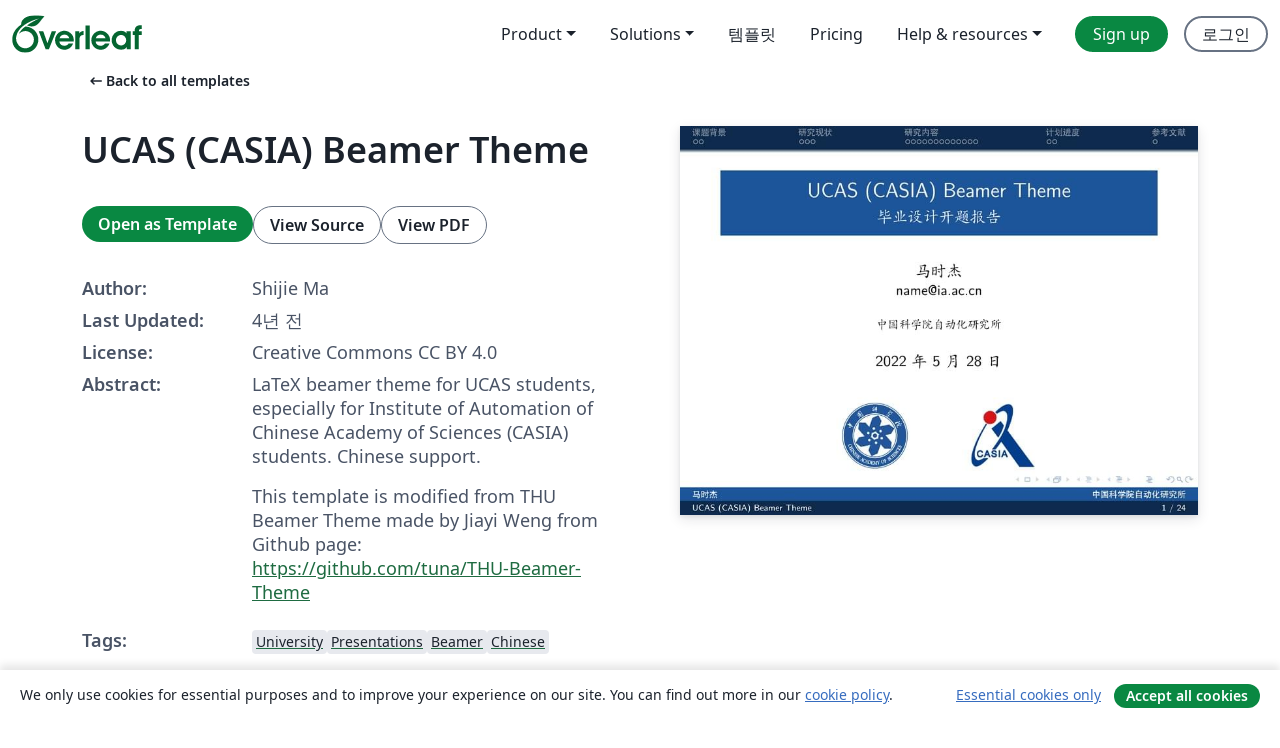

--- FILE ---
content_type: text/html; charset=utf-8
request_url: https://ko.overleaf.com/latex/templates/ucas-casia-beamer-theme/stdydfhvkctw
body_size: 16953
content:
<!DOCTYPE html><html lang="ko"><head><title translate="no">UCAS (CASIA) Beamer Theme - Overleaf, 온라인 LaTex 편집기</title><meta name="twitter:title" content="UCAS (CASIA) Beamer Theme"><meta name="og:title" content="UCAS (CASIA) Beamer Theme"><meta name="description" content="LaTeX beamer theme for UCAS students, especially for Institute of Automation of Chinese Academy of Sciences (CASIA) students.
Chinese support.
This template ..."><meta itemprop="description" content="LaTeX beamer theme for UCAS students, especially for Institute of Automation of Chinese Academy of Sciences (CASIA) students.
Chinese support.
This template ..."><meta itemprop="image" content="https://writelatex.s3.amazonaws.com/published_ver/24457.jpeg?X-Amz-Expires=14400&amp;X-Amz-Date=20260121T102737Z&amp;X-Amz-Algorithm=AWS4-HMAC-SHA256&amp;X-Amz-Credential=AKIAWJBOALPNFPV7PVH5/20260121/us-east-1/s3/aws4_request&amp;X-Amz-SignedHeaders=host&amp;X-Amz-Signature=4c8fe6aba11930c3d12b93dcbf9771e3db0dbc4d89b16ec67bacb4ec472a5fb8"><meta name="image" content="https://writelatex.s3.amazonaws.com/published_ver/24457.jpeg?X-Amz-Expires=14400&amp;X-Amz-Date=20260121T102737Z&amp;X-Amz-Algorithm=AWS4-HMAC-SHA256&amp;X-Amz-Credential=AKIAWJBOALPNFPV7PVH5/20260121/us-east-1/s3/aws4_request&amp;X-Amz-SignedHeaders=host&amp;X-Amz-Signature=4c8fe6aba11930c3d12b93dcbf9771e3db0dbc4d89b16ec67bacb4ec472a5fb8"><meta itemprop="name" content="Overleaf, the Online LaTeX Editor"><meta name="twitter:card" content="summary"><meta name="twitter:site" content="@overleaf"><meta name="twitter:description" content="사용하기 쉬운 온라인 LaTex 편집기. 설치 필요없음. 실시간 협업. 버전 관리. 수백 개의 LaTex 템플릿. 그리고 그 이상."><meta name="twitter:image" content="https://cdn.overleaf.com/img/ol-brand/overleaf_og_logo.png"><meta property="fb:app_id" content="400474170024644"><meta property="og:description" content="사용하기 쉬운 온라인 LaTex 편집기. 설치 필요없음. 실시간 협업. 버전 관리. 수백 개의 LaTex 템플릿. 그리고 그 이상."><meta property="og:image" content="https://cdn.overleaf.com/img/ol-brand/overleaf_og_logo.png"><meta property="og:type" content="website"><meta name="viewport" content="width=device-width, initial-scale=1.0, user-scalable=yes"><link rel="icon" sizes="32x32" href="https://cdn.overleaf.com/favicon-32x32.png"><link rel="icon" sizes="16x16" href="https://cdn.overleaf.com/favicon-16x16.png"><link rel="icon" href="https://cdn.overleaf.com/favicon.svg" type="image/svg+xml"><link rel="apple-touch-icon" href="https://cdn.overleaf.com/apple-touch-icon.png"><link rel="mask-icon" href="https://cdn.overleaf.com/mask-favicon.svg" color="#046530"><link rel="canonical" href="https://ko.overleaf.com/latex/templates/ucas-casia-beamer-theme/stdydfhvkctw"><link rel="manifest" href="https://cdn.overleaf.com/web.sitemanifest"><link rel="stylesheet" href="https://cdn.overleaf.com/stylesheets/main-style-afe04ae5b3f262f1f6a9.css" id="main-stylesheet"><link rel="alternate" href="https://www.overleaf.com/latex/templates/ucas-casia-beamer-theme/stdydfhvkctw" hreflang="en"><link rel="alternate" href="https://cs.overleaf.com/latex/templates/ucas-casia-beamer-theme/stdydfhvkctw" hreflang="cs"><link rel="alternate" href="https://es.overleaf.com/latex/templates/ucas-casia-beamer-theme/stdydfhvkctw" hreflang="es"><link rel="alternate" href="https://pt.overleaf.com/latex/templates/ucas-casia-beamer-theme/stdydfhvkctw" hreflang="pt"><link rel="alternate" href="https://fr.overleaf.com/latex/templates/ucas-casia-beamer-theme/stdydfhvkctw" hreflang="fr"><link rel="alternate" href="https://de.overleaf.com/latex/templates/ucas-casia-beamer-theme/stdydfhvkctw" hreflang="de"><link rel="alternate" href="https://sv.overleaf.com/latex/templates/ucas-casia-beamer-theme/stdydfhvkctw" hreflang="sv"><link rel="alternate" href="https://tr.overleaf.com/latex/templates/ucas-casia-beamer-theme/stdydfhvkctw" hreflang="tr"><link rel="alternate" href="https://it.overleaf.com/latex/templates/ucas-casia-beamer-theme/stdydfhvkctw" hreflang="it"><link rel="alternate" href="https://cn.overleaf.com/latex/templates/ucas-casia-beamer-theme/stdydfhvkctw" hreflang="zh-CN"><link rel="alternate" href="https://no.overleaf.com/latex/templates/ucas-casia-beamer-theme/stdydfhvkctw" hreflang="no"><link rel="alternate" href="https://ru.overleaf.com/latex/templates/ucas-casia-beamer-theme/stdydfhvkctw" hreflang="ru"><link rel="alternate" href="https://da.overleaf.com/latex/templates/ucas-casia-beamer-theme/stdydfhvkctw" hreflang="da"><link rel="alternate" href="https://ko.overleaf.com/latex/templates/ucas-casia-beamer-theme/stdydfhvkctw" hreflang="ko"><link rel="alternate" href="https://ja.overleaf.com/latex/templates/ucas-casia-beamer-theme/stdydfhvkctw" hreflang="ja"><link rel="preload" href="https://cdn.overleaf.com/js/ko-json-f5bb0c1157e92017870a.js" as="script" nonce="bakRvxTvF+FuAw4NuNua3Q=="><script type="text/javascript" nonce="bakRvxTvF+FuAw4NuNua3Q==" id="ga-loader" data-ga-token="UA-112092690-1" data-ga-token-v4="G-RV4YBCCCWJ" data-cookie-domain=".overleaf.com" data-session-analytics-id="5a88fa09-83fe-4d53-9c0e-48ee5b4c7030">var gaSettings = document.querySelector('#ga-loader').dataset;
var gaid = gaSettings.gaTokenV4;
var gaToken = gaSettings.gaToken;
var cookieDomain = gaSettings.cookieDomain;
var sessionAnalyticsId = gaSettings.sessionAnalyticsId;
if(gaid) {
    var additionalGaConfig = sessionAnalyticsId ? { 'user_id': sessionAnalyticsId } : {};
    window.dataLayer = window.dataLayer || [];
    function gtag(){
        dataLayer.push(arguments);
    }
    gtag('js', new Date());
    gtag('config', gaid, { 'anonymize_ip': true, ...additionalGaConfig });
}
if (gaToken) {
    window.ga = window.ga || function () {
        (window.ga.q = window.ga.q || []).push(arguments);
    }, window.ga.l = 1 * new Date();
}
var loadGA = window.olLoadGA = function() {
    if (gaid) {
        var s = document.createElement('script');
        s.setAttribute('async', 'async');
        s.setAttribute('src', 'https://www.googletagmanager.com/gtag/js?id=' + gaid);
        document.querySelector('head').append(s);
    } 
    if (gaToken) {
        (function(i,s,o,g,r,a,m){i['GoogleAnalyticsObject']=r;i[r]=i[r]||function(){
        (i[r].q=i[r].q||[]).push(arguments)},i[r].l=1*new Date();a=s.createElement(o),
        m=s.getElementsByTagName(o)[0];a.async=1;a.src=g;m.parentNode.insertBefore(a,m)
        })(window,document,'script','//www.google-analytics.com/analytics.js','ga');
        ga('create', gaToken, cookieDomain.replace(/^\./, ""));
        ga('set', 'anonymizeIp', true);
        if (sessionAnalyticsId) {
            ga('set', 'userId', sessionAnalyticsId);
        }
        ga('send', 'pageview');
    }
};
// Check if consent given (features/cookie-banner)
var oaCookie = document.cookie.split('; ').find(function(cookie) {
    return cookie.startsWith('oa=');
});
if(oaCookie) {
    var oaCookieValue = oaCookie.split('=')[1];
    if(oaCookieValue === '1') {
        loadGA();
    }
}
</script><meta name="ol-csrfToken" content="dE8YYwWf-cardElYY4I1BEE5QX2V0vUrYJEk"><meta name="ol-baseAssetPath" content="https://cdn.overleaf.com/"><meta name="ol-mathJaxPath" content="/js/libs/mathjax-3.2.2/es5/tex-svg-full.js"><meta name="ol-dictionariesRoot" content="/js/dictionaries/0.0.3/"><meta name="ol-usersEmail" content=""><meta name="ol-ab" data-type="json" content="{}"><meta name="ol-user_id"><meta name="ol-i18n" data-type="json" content="{&quot;currentLangCode&quot;:&quot;ko&quot;}"><meta name="ol-ExposedSettings" data-type="json" content="{&quot;isOverleaf&quot;:true,&quot;appName&quot;:&quot;Overleaf&quot;,&quot;adminEmail&quot;:&quot;support@overleaf.com&quot;,&quot;dropboxAppName&quot;:&quot;Overleaf&quot;,&quot;ieeeBrandId&quot;:15,&quot;hasAffiliationsFeature&quot;:true,&quot;hasSamlFeature&quot;:true,&quot;samlInitPath&quot;:&quot;/saml/ukamf/init&quot;,&quot;hasLinkUrlFeature&quot;:true,&quot;hasLinkedProjectFileFeature&quot;:true,&quot;hasLinkedProjectOutputFileFeature&quot;:true,&quot;siteUrl&quot;:&quot;https://www.overleaf.com&quot;,&quot;emailConfirmationDisabled&quot;:false,&quot;maxEntitiesPerProject&quot;:2000,&quot;maxUploadSize&quot;:52428800,&quot;projectUploadTimeout&quot;:120000,&quot;recaptchaSiteKey&quot;:&quot;6LebiTwUAAAAAMuPyjA4pDA4jxPxPe2K9_ndL74Q&quot;,&quot;recaptchaDisabled&quot;:{&quot;invite&quot;:true,&quot;login&quot;:false,&quot;passwordReset&quot;:false,&quot;register&quot;:false,&quot;addEmail&quot;:false},&quot;textExtensions&quot;:[&quot;tex&quot;,&quot;latex&quot;,&quot;sty&quot;,&quot;cls&quot;,&quot;bst&quot;,&quot;bib&quot;,&quot;bibtex&quot;,&quot;txt&quot;,&quot;tikz&quot;,&quot;mtx&quot;,&quot;rtex&quot;,&quot;md&quot;,&quot;asy&quot;,&quot;lbx&quot;,&quot;bbx&quot;,&quot;cbx&quot;,&quot;m&quot;,&quot;lco&quot;,&quot;dtx&quot;,&quot;ins&quot;,&quot;ist&quot;,&quot;def&quot;,&quot;clo&quot;,&quot;ldf&quot;,&quot;rmd&quot;,&quot;lua&quot;,&quot;gv&quot;,&quot;mf&quot;,&quot;yml&quot;,&quot;yaml&quot;,&quot;lhs&quot;,&quot;mk&quot;,&quot;xmpdata&quot;,&quot;cfg&quot;,&quot;rnw&quot;,&quot;ltx&quot;,&quot;inc&quot;],&quot;editableFilenames&quot;:[&quot;latexmkrc&quot;,&quot;.latexmkrc&quot;,&quot;makefile&quot;,&quot;gnumakefile&quot;],&quot;validRootDocExtensions&quot;:[&quot;tex&quot;,&quot;Rtex&quot;,&quot;ltx&quot;,&quot;Rnw&quot;],&quot;fileIgnorePattern&quot;:&quot;**/{{__MACOSX,.git,.texpadtmp,.R}{,/**},.!(latexmkrc),*.{dvi,aux,log,toc,out,pdfsync,synctex,synctex(busy),fdb_latexmk,fls,nlo,ind,glo,gls,glg,bbl,blg,doc,docx,gz,swp}}&quot;,&quot;sentryAllowedOriginRegex&quot;:&quot;^(https://[a-z]+\\\\.overleaf.com|https://cdn.overleaf.com|https://compiles.overleafusercontent.com)/&quot;,&quot;sentryDsn&quot;:&quot;https://4f0989f11cb54142a5c3d98b421b930a@app.getsentry.com/34706&quot;,&quot;sentryEnvironment&quot;:&quot;production&quot;,&quot;sentryRelease&quot;:&quot;c88ed0bd75d375546cbb47cd60064cab632c11d7&quot;,&quot;hotjarId&quot;:&quot;5148484&quot;,&quot;hotjarVersion&quot;:&quot;6&quot;,&quot;enableSubscriptions&quot;:true,&quot;gaToken&quot;:&quot;UA-112092690-1&quot;,&quot;gaTokenV4&quot;:&quot;G-RV4YBCCCWJ&quot;,&quot;propensityId&quot;:&quot;propensity-001384&quot;,&quot;cookieDomain&quot;:&quot;.overleaf.com&quot;,&quot;templateLinks&quot;:[{&quot;name&quot;:&quot;Journal articles&quot;,&quot;url&quot;:&quot;/gallery/tagged/academic-journal&quot;,&quot;trackingKey&quot;:&quot;academic-journal&quot;},{&quot;name&quot;:&quot;Books&quot;,&quot;url&quot;:&quot;/gallery/tagged/book&quot;,&quot;trackingKey&quot;:&quot;book&quot;},{&quot;name&quot;:&quot;Formal letters&quot;,&quot;url&quot;:&quot;/gallery/tagged/formal-letter&quot;,&quot;trackingKey&quot;:&quot;formal-letter&quot;},{&quot;name&quot;:&quot;Assignments&quot;,&quot;url&quot;:&quot;/gallery/tagged/homework&quot;,&quot;trackingKey&quot;:&quot;homework-assignment&quot;},{&quot;name&quot;:&quot;Posters&quot;,&quot;url&quot;:&quot;/gallery/tagged/poster&quot;,&quot;trackingKey&quot;:&quot;poster&quot;},{&quot;name&quot;:&quot;Presentations&quot;,&quot;url&quot;:&quot;/gallery/tagged/presentation&quot;,&quot;trackingKey&quot;:&quot;presentation&quot;},{&quot;name&quot;:&quot;Reports&quot;,&quot;url&quot;:&quot;/gallery/tagged/report&quot;,&quot;trackingKey&quot;:&quot;lab-report&quot;},{&quot;name&quot;:&quot;CVs and résumés&quot;,&quot;url&quot;:&quot;/gallery/tagged/cv&quot;,&quot;trackingKey&quot;:&quot;cv&quot;},{&quot;name&quot;:&quot;Theses&quot;,&quot;url&quot;:&quot;/gallery/tagged/thesis&quot;,&quot;trackingKey&quot;:&quot;thesis&quot;},{&quot;name&quot;:&quot;view_all&quot;,&quot;url&quot;:&quot;/latex/templates&quot;,&quot;trackingKey&quot;:&quot;view-all&quot;}],&quot;labsEnabled&quot;:true,&quot;wikiEnabled&quot;:true,&quot;templatesEnabled&quot;:true,&quot;cioWriteKey&quot;:&quot;2530db5896ec00db632a&quot;,&quot;cioSiteId&quot;:&quot;6420c27bb72163938e7d&quot;,&quot;linkedInInsightsPartnerId&quot;:&quot;7472905&quot;}"><meta name="ol-splitTestVariants" data-type="json" content="{&quot;hotjar-marketing&quot;:&quot;default&quot;}"><meta name="ol-splitTestInfo" data-type="json" content="{&quot;hotjar-marketing&quot;:{&quot;phase&quot;:&quot;release&quot;,&quot;badgeInfo&quot;:{&quot;tooltipText&quot;:&quot;&quot;,&quot;url&quot;:&quot;&quot;}}}"><meta name="ol-algolia" data-type="json" content="{&quot;appId&quot;:&quot;SK53GL4JLY&quot;,&quot;apiKey&quot;:&quot;9ac63d917afab223adbd2cd09ad0eb17&quot;,&quot;indexes&quot;:{&quot;wiki&quot;:&quot;learn-wiki&quot;,&quot;gallery&quot;:&quot;gallery-production&quot;}}"><meta name="ol-isManagedAccount" data-type="boolean"><meta name="ol-shouldLoadHotjar" data-type="boolean"></head><body class="website-redesign" data-theme="default"><a class="skip-to-content" href="#main-content">Skip to content</a><nav class="navbar navbar-default navbar-main navbar-expand-lg website-redesign-navbar" aria-label="Primary"><div class="container-fluid navbar-container"><div class="navbar-header"><a class="navbar-brand" href="/" aria-label="Overleaf"><div class="navbar-logo"></div></a></div><button class="navbar-toggler collapsed" id="navbar-toggle-btn" type="button" data-bs-toggle="collapse" data-bs-target="#navbar-main-collapse" aria-controls="navbar-main-collapse" aria-expanded="false" aria-label="Toggle 네비게이션"><span class="material-symbols" aria-hidden="true" translate="no">menu</span></button><div class="navbar-collapse collapse" id="navbar-main-collapse"><ul class="nav navbar-nav navbar-right ms-auto" role="menubar"><!-- loop over header_extras--><li class="dropdown subdued" role="none"><button class="dropdown-toggle" aria-haspopup="true" aria-expanded="false" data-bs-toggle="dropdown" role="menuitem" event-tracking="menu-expand" event-tracking-mb="true" event-tracking-trigger="click" event-segmentation="{&quot;item&quot;:&quot;product&quot;,&quot;location&quot;:&quot;top-menu&quot;}">Product</button><ul class="dropdown-menu dropdown-menu-end" role="menu"><li role="none"><a class="dropdown-item" role="menuitem" href="/about/features-overview" event-tracking="menu-click" event-tracking-mb="true" event-tracking-trigger="click" event-segmentation='{"item":"premium-features","location":"top-menu"}'>기능</a></li><li role="none"><a class="dropdown-item" role="menuitem" href="/about/ai-features" event-tracking="menu-click" event-tracking-mb="true" event-tracking-trigger="click" event-segmentation='{"item":"ai-features","location":"top-menu"}'>AI</a></li></ul></li><li class="dropdown subdued" role="none"><button class="dropdown-toggle" aria-haspopup="true" aria-expanded="false" data-bs-toggle="dropdown" role="menuitem" event-tracking="menu-expand" event-tracking-mb="true" event-tracking-trigger="click" event-segmentation="{&quot;item&quot;:&quot;solutions&quot;,&quot;location&quot;:&quot;top-menu&quot;}">Solutions</button><ul class="dropdown-menu dropdown-menu-end" role="menu"><li role="none"><a class="dropdown-item" role="menuitem" href="/for/enterprises" event-tracking="menu-click" event-tracking-mb="true" event-tracking-trigger="click" event-segmentation='{"item":"enterprises","location":"top-menu"}'>For business</a></li><li role="none"><a class="dropdown-item" role="menuitem" href="/for/universities" event-tracking="menu-click" event-tracking-mb="true" event-tracking-trigger="click" event-segmentation='{"item":"universities","location":"top-menu"}'>For universities</a></li><li role="none"><a class="dropdown-item" role="menuitem" href="/for/government" event-tracking="menu-click" event-tracking-mb="true" event-tracking-trigger="click" event-segmentation='{"item":"government","location":"top-menu"}'>For government</a></li><li role="none"><a class="dropdown-item" role="menuitem" href="/for/publishers" event-tracking="menu-click" event-tracking-mb="true" event-tracking-trigger="click" event-segmentation='{"item":"publishers","location":"top-menu"}'>For publishers</a></li><li role="none"><a class="dropdown-item" role="menuitem" href="/about/customer-stories" event-tracking="menu-click" event-tracking-mb="true" event-tracking-trigger="click" event-segmentation='{"item":"customer-stories","location":"top-menu"}'>Customer stories</a></li></ul></li><li class="subdued" role="none"><a class="nav-link subdued" role="menuitem" href="/latex/templates" event-tracking="menu-click" event-tracking-mb="true" event-tracking-trigger="click" event-segmentation='{"item":"templates","location":"top-menu"}'>템플릿</a></li><li class="subdued" role="none"><a class="nav-link subdued" role="menuitem" href="/user/subscription/plans" event-tracking="menu-click" event-tracking-mb="true" event-tracking-trigger="click" event-segmentation='{"item":"pricing","location":"top-menu"}'>Pricing</a></li><li class="dropdown subdued nav-item-help" role="none"><button class="dropdown-toggle" aria-haspopup="true" aria-expanded="false" data-bs-toggle="dropdown" role="menuitem" event-tracking="menu-expand" event-tracking-mb="true" event-tracking-trigger="click" event-segmentation="{&quot;item&quot;:&quot;help-and-resources&quot;,&quot;location&quot;:&quot;top-menu&quot;}">Help & resources</button><ul class="dropdown-menu dropdown-menu-end" role="menu"><li role="none"><a class="dropdown-item" role="menuitem" href="/learn" event-tracking="menu-click" event-tracking-mb="true" event-tracking-trigger="click" event-segmentation='{"item":"learn","location":"top-menu"}'>참고 문서</a></li><li role="none"><a class="dropdown-item" role="menuitem" href="/for/community/resources" event-tracking="menu-click" event-tracking-mb="true" event-tracking-trigger="click" event-segmentation='{"item":"help-guides","location":"top-menu"}'>Help guides</a></li><li role="none"><a class="dropdown-item" role="menuitem" href="/about/why-latex" event-tracking="menu-click" event-tracking-mb="true" event-tracking-trigger="click" event-segmentation='{"item":"why-latex","location":"top-menu"}'>Why LaTeX?</a></li><li role="none"><a class="dropdown-item" role="menuitem" href="/blog" event-tracking="menu-click" event-tracking-mb="true" event-tracking-trigger="click" event-segmentation='{"item":"blog","location":"top-menu"}'>블로그</a></li><li role="none"><a class="dropdown-item" role="menuitem" data-ol-open-contact-form-modal="contact-us" data-bs-target="#contactUsModal" href data-bs-toggle="modal" event-tracking="menu-click" event-tracking-mb="true" event-tracking-trigger="click" event-segmentation='{"item":"contact","location":"top-menu"}'><span>문의하기</span></a></li></ul></li><!-- logged out--><!-- register link--><li class="primary" role="none"><a class="nav-link" role="menuitem" href="/register" event-tracking="menu-click" event-tracking-action="clicked" event-tracking-trigger="click" event-tracking-mb="true" event-segmentation='{"page":"/latex/templates/ucas-casia-beamer-theme/stdydfhvkctw","item":"register","location":"top-menu"}'>Sign up</a></li><!-- login link--><li role="none"><a class="nav-link" role="menuitem" href="/login" event-tracking="menu-click" event-tracking-action="clicked" event-tracking-trigger="click" event-tracking-mb="true" event-segmentation='{"page":"/latex/templates/ucas-casia-beamer-theme/stdydfhvkctw","item":"login","location":"top-menu"}'>로그인</a></li><!-- projects link and account menu--></ul></div></div></nav><main class="gallery content content-page" id="main-content"><div class="container"><div class="row previous-page-link-container"><div class="col-lg-6"><a class="previous-page-link" href="/latex/templates"><span class="material-symbols material-symbols-rounded" aria-hidden="true" translate="no">arrow_left_alt</span>Back to all templates</a></div></div><div class="row"><div class="col-md-6 template-item-left-section"><div class="row"><div class="col-md-12"><div class="gallery-item-title"><h1 class="h2">UCAS (CASIA) Beamer Theme</h1></div></div></div><div class="row cta-links-container"><div class="col-md-12 cta-links"><a class="btn btn-primary cta-link" href="/project/new/template/24457?id=102625735&amp;latexEngine=xelatex&amp;mainFile=slide.tex&amp;templateName=UCAS+%28CASIA%29+Beamer+Theme&amp;texImage=texlive-full%3A2025.1" event-tracking-mb="true" event-tracking="gallery-open-template" event-tracking-trigger="click">Open as Template</a><button class="btn btn-secondary cta-link" data-bs-toggle="modal" data-bs-target="#modalViewSource" event-tracking-mb="true" event-tracking="gallery-view-source" event-tracking-trigger="click">View Source</button><a class="btn btn-secondary cta-link" href="/latex/templates/ucas-casia-beamer-theme/stdydfhvkctw.pdf" target="_blank" event-tracking-mb="true" event-tracking="gallery-download-pdf" event-tracking-trigger="click">View PDF</a></div></div><div class="template-details-container"><div class="template-detail"><div><b>Author:</b></div><div>Shijie Ma</div></div><div class="template-detail"><div><b>Last Updated:</b></div><div><span data-bs-toggle="tooltip" data-bs-placement="bottom" data-timestamp-for-title="1653732057">4년 전</span></div></div><div class="template-detail"><div><b>License:</b></div><div>Creative Commons CC BY 4.0</div></div><div class="template-detail"><div><b>Abstract:</b></div><div class="gallery-abstract" data-ol-mathjax><p>LaTeX beamer theme for UCAS students, especially for Institute of Automation of Chinese Academy of Sciences (CASIA) students.
Chinese support.</p>
<p>This template is modified from THU Beamer Theme made by Jiayi Weng from Github page: 
<a href="https://github.com/tuna/THU-Beamer-Theme" rel="nofollow">https://github.com/tuna/THU-Beamer-Theme</a></p></div></div><div class="template-detail tags"><div><b>Tags:</b></div><div><div class="badge-link-list"><a class="badge-link badge-link-light" href="/gallery/tagged/university"><span class="badge text-dark bg-light"><span class="badge-content" data-badge-tooltip data-bs-placement="bottom" data-bs-title="University">University</span></span></a><a class="badge-link badge-link-light" href="/gallery/tagged/presentation"><span class="badge text-dark bg-light"><span class="badge-content" data-badge-tooltip data-bs-placement="bottom" data-bs-title="Presentations">Presentations</span></span></a><a class="badge-link badge-link-light" href="/gallery/tagged/beamer"><span class="badge text-dark bg-light"><span class="badge-content" data-badge-tooltip data-bs-placement="bottom" data-bs-title="Beamer">Beamer</span></span></a><a class="badge-link badge-link-light" href="/gallery/tagged/chinese"><span class="badge text-dark bg-light"><span class="badge-content" data-badge-tooltip data-bs-placement="bottom" data-bs-title="Chinese">Chinese</span></span></a></div></div></div></div></div><div class="col-md-6 template-item-right-section"><div class="entry"><div class="row"><div class="col-md-12"><div class="gallery-large-pdf-preview"><img src="https://writelatex.s3.amazonaws.com/published_ver/24457.jpeg?X-Amz-Expires=14400&amp;X-Amz-Date=20260121T102737Z&amp;X-Amz-Algorithm=AWS4-HMAC-SHA256&amp;X-Amz-Credential=AKIAWJBOALPNFPV7PVH5/20260121/us-east-1/s3/aws4_request&amp;X-Amz-SignedHeaders=host&amp;X-Amz-Signature=4c8fe6aba11930c3d12b93dcbf9771e3db0dbc4d89b16ec67bacb4ec472a5fb8" alt="UCAS (CASIA) Beamer Theme"></div></div></div></div></div></div><div class="row section-row"><div class="col-md-12"><div class="begin-now-card"><div class="card card-pattern"><div class="card-body"><p class="dm-mono"><span class="font-size-display-xs"><span class="text-purple-bright">\begin</span><wbr><span class="text-green-bright">{</span><span>now</span><span class="text-green-bright">}</span></span></p><p>Discover why over 25 million people worldwide trust Overleaf with their work.</p><p class="card-links"><a class="btn btn-primary card-link" href="/register">Sign up for free</a><a class="btn card-link btn-secondary" href="/user/subscription/plans">Explore all plans</a></p></div></div></div></div></div></div></main><div class="modal fade" id="modalViewSource" tabindex="-1" role="dialog" aria-labelledby="modalViewSourceTitle" aria-hidden="true"><div class="modal-dialog" role="document"><div class="modal-content"><div class="modal-header"><h3 class="modal-title" id="modalViewSourceTitle">소스</h3><button class="btn-close" type="button" data-bs-dismiss="modal" aria-label="Close"></button></div><div class="modal-body"><pre><code>\documentclass{beamer}
\usepackage{ctex,hyperref}
\usepackage[T1]{fontenc}

% other packages
\usepackage{latexsym,amsmath,xcolor,multicol,booktabs,calligra}
\usepackage{graphicx,pstricks,listings,stackengine}

% packages and settings for bibtex
\usepackage[backend=bibtex,sorting=none]{biblatex}
\addbibresource{ref.bib}
\setbeamerfont{footnote}{size=\tiny}   % footnote for bibtex
\setbeamertemplate{bibliography item}[text]   % reference list for bibtex
\defbibheading{reference}{\section*{参考文献}}   % heading for bibtex

\author[马时杰]{马时杰\\{\small name@ia.ac.cn}}
\title{UCAS (CASIA) Beamer Theme}
\subtitle{毕业设计开题报告}
\institute{中国科学院自动化研究所}
%\date{2022年5月24日}
\date{\today}
\usepackage{ucas}

% defs
\def\cmd#1{\texttt{\color{red}\footnotesize $\backslash$#1}}
\def\env#1{\texttt{\color{blue}\footnotesize #1}}
\definecolor{deepblue}{rgb}{0,0,0.5}
\definecolor{deepred}{rgb}{0.6,0,0}
\definecolor{deepgreen}{rgb}{0,0.5,0}
\definecolor{halfgray}{gray}{0.55}

\lstset{
    basicstyle=\ttfamily\small,
    keywordstyle=\bfseries\color{deepblue},
    emphstyle=\ttfamily\color{deepred},    % Custom highlighting style
    stringstyle=\color{deepgreen},
    numbers=left,
    numberstyle=\small\color{halfgray},
    rulesepcolor=\color{red!20!green!20!blue!20},
    frame=shadowbox,
}


\begin{document}

\kaishu

% \begin{frame}
%     \titlepage
%     \begin{figure}[htpb]
%         \begin{center}
%             \includegraphics[width=0.2\linewidth]{fig/UCAS_logo.eps}
%         \end{center}
%     \end{figure}
% \end{frame}

\begin{frame}
    \titlepage
    \begin{figure}[htpb]
        \begin{center}
            \includegraphics[width=0.15\linewidth]{fig/UCAS_logo.eps}\quad\quad\quad\quad
            \includegraphics[width=0.15\linewidth]{fig/CASIA_logo.png}
        \end{center}
    \end{figure}
\end{frame}   
\begin{frame}
    \tableofcontents[sectionstyle=show,subsectionstyle=show/shaded/hide,subsubsectionstyle=show/shaded/hide]
\end{frame}


\section{课题背景}

\begin{frame}{用Beamer很高大上？}
    \begin{itemize}[&lt;+-| alert@+&gt;] % 当然，除了alert，手动在里面插 \pause 也行
        \item 大家都会\LaTeX{}，好多学校都有自己的Beamer主题
        \item 中文支持请选择 Xe\LaTeX{} 编译选项
        \item Overleaf项目地址位于
        \url{https://www.overleaf.com/latex/templates/ucas-casia-beamer-theme/stdydfhvkctw}，可以直接使用
        \item GitHub项目地址待更新
    \end{itemize}
\end{frame}


\section{研究现状}

\subsection{Beamer主题分类}

\begin{frame}{相关模板}
    \begin{itemize}
        \item 有一些 \LaTeX{} 自带的，有一些Tsinghua的
        \item 之前已经有非官方的国科大Beamer模板\href{https://github.com/icgw/ucas-beamer}{\color{purple}{icgw/ucas-beamer}}，与本模板风格较为不同
        \item 本模板来源自 \newline \url{https://www.latexstudio.net/archives/4051.html}
        \item 但是最初的 \href{http://far.tooold.cn/post/latex/beamertsinghua}{\color{purple}{link}} \cite{origin}已经失效了
        \item 整体设计参考自\href{https://github.com/Trinkle23897/THU-Beamer-Theme}{\color{purple}{Trinkle23897/THU-Beamer-Theme}}，在\href{https://github.com/zondie17/UCAS_Beamer}{\color{purple}{zondie17/UCAS\_Beamer}}的中科院蓝配色基础上，修改而成
        \item 相比之前的模板，更新的地方：
        \begin{enumerate}
            \item 首页加入了邮箱和研究所logo，其他研究所的同学只需要更换研究所logo
            \item 增加了对BibTeX脚注引用的支持
            \item 微调了最后参考文献列表的格式
        \end{enumerate}
    \end{itemize}
\end{frame}


\section{研究内容}

\subsection{美化主题}


\subsection{如何更好地做Beamer}

\begin{frame}{Why Beamer}
    \begin{itemize}
        \item \LaTeX 广泛用于学术界，期刊会议论文模板
    \end{itemize}
    \begin{table}[h]
        \centering
        \begin{tabular}{c|c}
            Microsoft\textsuperscript{\textregistered}  Word &amp; \LaTeX \\
            \hline
            文字处理工具 &amp; 专业排版软件 \\
            容易上手，简单直观 &amp; 容易上手 \\
            所见即所得 &amp; 所见即所想，所想即所得 \\
            高级功能不易掌握 &amp; 进阶难，但一般用不到 \\
            处理长文档需要丰富经验 &amp; 和短文档处理基本无异 \\
            花费大量时间调格式 &amp; 无需担心格式，专心作者内容 \\
            公式排版差强人意 &amp; 尤其擅长公式排版 \\
            二进制格式，兼容性差 &amp; 文本文件，易读、稳定 \\
            付费商业许可 &amp; 自由免费使用 \\
        \end{tabular}
    \end{table}
\end{frame}

\begin{frame}{排版举例}
    \begin{exampleblock}{无编号公式} % 加 * 
        \begin{equation*}
            J(\theta) = \mathbb{E}_{\pi_\theta}[G_t] = \sum_{s\in\mathcal{S}} d^\pi (s)V^\pi(s)=\sum_{s\in\mathcal{S}} d^\pi(s)\sum_{a\in\mathcal{A}}\pi_\theta(a|s)Q^\pi(s,a)
        \end{equation*}
    \end{exampleblock}
    \begin{exampleblock}{多行多列公式\footnote{如果公式中有文字出现，请用 $\backslash$mathrm\{\} 或者 $\backslash$text\{\} 包含，不然就会变成 $clip$，在公式里看起来比 $\mathrm{clip}$ 丑非常多。}}
        % 使用 &amp; 分隔
        \begin{align}
            Q_\mathrm{target}&amp;=r+\gamma Q^\pi(s^\prime, \pi_\theta(s^\prime)+\epsilon)\\
            \epsilon&amp;\sim\mathrm{clip}(\mathcal{N}(0, \sigma), -c, c)\nonumber
        \end{align}
    \end{exampleblock}
\end{frame}

\begin{frame}
    \begin{exampleblock}{编号多行公式}
        % Taken from Mathmode.tex
        \begin{multline}
            A=\lim_{n\rightarrow\infty}\Delta x\left(a^{2}+\left(a^{2}+2a\Delta x+\left(\Delta x\right)^{2}\right)\right.\label{eq:reset}\\
            +\left(a^{2}+2\cdot2a\Delta x+2^{2}\left(\Delta x\right)^{2}\right)\\
            +\left(a^{2}+2\cdot3a\Delta x+3^{2}\left(\Delta x\right)^{2}\right)\\
            +\ldots\\
            \left.+\left(a^{2}+2\cdot(n-1)a\Delta x+(n-1)^{2}\left(\Delta x\right)^{2}\right)\right)\\
            =\frac{1}{3}\left(b^{3}-a^{3}\right)
        \end{multline}
    \end{exampleblock}
\end{frame}

\begin{frame}{图形与分栏}
    % From thuthesis user guide.
    \begin{minipage}[c]{0.3\linewidth}
        \psset{unit=0.8cm}
        \begin{pspicture}(-1.75,-3)(3.25,4)
            \psline[linewidth=0.25pt](0,0)(0,4)
            \rput[tl]{0}(0.2,2){$\vec e_z$}
            \rput[tr]{0}(-0.9,1.4){$\vec e$}
            \rput[tl]{0}(2.8,-1.1){$\vec C_{ptm{ext}}$}
            \rput[br]{0}(-0.3,2.1){$\theta$}
            \rput{25}(0,0){%
            \psframe[fillstyle=solid,fillcolor=lightgray,linewidth=.8pt](-0.1,-3.2)(0.1,0)}
            \rput{25}(0,0){%
            \psellipse[fillstyle=solid,fillcolor=yellow,linewidth=3pt](0,0)(1.5,0.5)}
            \rput{25}(0,0){%
            \psframe[fillstyle=solid,fillcolor=lightgray,linewidth=.8pt](-0.1,0)(0.1,3.2)}
            \rput{25}(0,0){\psline[linecolor=red,linewidth=1.5pt]{-&gt;}(0,0)(0.,2)}
%           \psRotation{0}(0,3.5){$\dot\phi$}
%           \psRotation{25}(-1.2,2.6){$\dot\psi$}
            \psline[linecolor=red,linewidth=1.25pt]{-&gt;}(0,0)(0,2)
            \psline[linecolor=red,linewidth=1.25pt]{-&gt;}(0,0)(3,-1)
            \psline[linecolor=red,linewidth=1.25pt]{-&gt;}(0,0)(2.85,-0.95)
            \psarc{-&gt;}{2.1}{90}{112.5}
            \rput[bl](.1,.01){C}
        \end{pspicture}
    \end{minipage}\hspace{1cm}
    \begin{minipage}{0.5\linewidth}
        \medskip
        %\hspace{2cm}
        \begin{figure}[h]
            \centering
            \includegraphics[height=.4\textheight]{fig/dtmf.pdf}
        \end{figure}
    \end{minipage}
\end{frame}

\begin{frame}{脚注BibTeX引用}
    ResNet\footfullcite{he2016deep}是一个非常著名的卷积神经网络。Transformer\footfullcite{vaswani2017attention}由Google团队提出，见图~\ref{fig:transformer-arc}
    \begin{figure}[htbp]
        \centering
        \includegraphics[width=0.25\textwidth]{fig/transformer_arch.png}
        \caption{Transformer网络结构.}
        \label{fig:transformer-arc}
    \end{figure}
\end{frame}

\begin{frame}[fragile]{\LaTeX{} 常用命令}
    \begin{exampleblock}{命令}
        \centering
        \footnotesize
        \begin{tabular}{llll}
            \cmd{chapter} &amp; \cmd{section} &amp; \cmd{subsection} &amp; \cmd{paragraph} \\
            章 &amp; 节 &amp; 小节 &amp; 带题头段落 \\\hline
            \cmd{centering} &amp; \cmd{emph} &amp; \cmd{verb} &amp; \cmd{url} \\
            居中对齐 &amp; 强调 &amp; 原样输出 &amp; 超链接 \\\hline
            \cmd{footnote} &amp; \cmd{item} &amp; \cmd{caption} &amp; \cmd{includegraphics} \\
            脚注 &amp; 列表条目 &amp; 标题 &amp; 插入图片 \\\hline
            \cmd{label} &amp; \cmd{cite} &amp; \cmd{ref} \\
            标号 &amp; 引用参考文献 &amp; 引用图表公式等\\\hline
        \end{tabular}
    \end{exampleblock}
    \begin{exampleblock}{环境}
        \centering
        \footnotesize
        \begin{tabular}{lll}
            \env{table} &amp; \env{figure} &amp; \env{equation}\\
            表格 &amp; 图片 &amp; 公式 \\\hline
            \env{itemize} &amp; \env{enumerate} &amp; \env{description}\\
            无编号列表 &amp; 编号列表 &amp; 描述 \\\hline
        \end{tabular}
    \end{exampleblock}
\end{frame}

\begin{frame}[fragile]{\LaTeX{} 环境命令举例}
    \begin{minipage}{0.5\linewidth}
\begin{lstlisting}[language=TeX]
\begin{itemize}
  \item A \item B
  \item C
  \begin{itemize}
    \item C-1
  \end{itemize}
\end{itemize}
\end{lstlisting}
    \end{minipage}\hspace{1cm}
    \begin{minipage}{0.3\linewidth}
        \begin{itemize}
            \item A
            \item B
            \item C
            \begin{itemize}
                \item C-1
            \end{itemize}
        \end{itemize}
    \end{minipage}
    \medskip
    \pause
    \begin{minipage}{0.5\linewidth}
\begin{lstlisting}[language=TeX]
\begin{enumerate}
  \item 巨佬 \item 大佬
  \item 萌新
  \begin{itemize}
    \item[n+e] 瑟瑟发抖
  \end{itemize}
\end{enumerate}
\end{lstlisting}
    \end{minipage}\hspace{1cm}
    \begin{minipage}{0.3\linewidth}
        \begin{enumerate}
            \item 巨佬
            \item 大佬
            \item 萌新
            \begin{itemize}
                \item[n+e] 是个巨佬
            \end{itemize}
        \end{enumerate}
    \end{minipage}
\end{frame}

\begin{frame}[fragile]{\LaTeX{} 数学公式}
    \begin{columns}
        \begin{column}{.55\textwidth}
\begin{lstlisting}[language=TeX]
$V = \frac{4}{3}\pi r^3$

\[
  V = \frac{4}{3}\pi r^3
\]

\begin{equation}
  \label{eq:vsphere}
  V = \frac{4}{3}\pi r^3
\end{equation}
\end{lstlisting}
        \end{column}
        \begin{column}{.4\textwidth}
            $V = \frac{4}{3}\pi r^3$
            \[
                V = \frac{4}{3}\pi r^3
            \]
            \begin{equation}
                \label{eq:vsphere}
                V = \frac{4}{3}\pi r^3
            \end{equation}
        \end{column}
    \end{columns}
    \begin{itemize}
        \item 更多内容请看 \href{https://zh.wikipedia.org/wiki/Help:数学公式}{\color{purple}{这里}}
    \end{itemize}
\end{frame}

\begin{frame}[fragile]
    \begin{columns}
        \column{.6\textwidth}
\begin{lstlisting}[language=TeX]
    \begin{table}[htbp]
      \caption{编号与含义}
      \label{tab:number}
      \centering
      \begin{tabular}{cl}
        \toprule
        编号 &amp; 含义 \\
        \midrule
        1 &amp; 4.0 \\
        2 &amp; 3.7 \\
        \bottomrule
      \end{tabular}
    \end{table}
    公式~(\ref{eq:vsphere}) 的
    编号与含义请参见
    表~\ref{tab:number}。
\end{lstlisting}
        \column{.4\textwidth}
        \begin{table}[htpb]
            \centering
            \caption{编号与含义}
            \label{tab:number}
            \begin{tabular}{cl}\toprule
                编号 &amp; 含义 \\\midrule
                1 &amp; 4.0\\
                2 &amp; 3.7\\\bottomrule
            \end{tabular}
        \end{table}
        \normalsize 公式~(\ref{eq:vsphere})的编号与含义请参见表~\ref{tab:number}。
    \end{columns}
\end{frame}

\begin{frame}{作图}
    \begin{itemize}
        \item 矢量图 eps, ps, pdf
        \begin{itemize}
            \item METAPOST, pstricks, pgf $\ldots$
            \item Xfig, Dia, Visio, Inkscape $\ldots$
            \item Matlab / Excel 等保存为 pdf
        \end{itemize}
        \item 标量图 png, jpg, tiff $\ldots$
        \begin{itemize}
            \item 提高清晰度，避免发虚
            \item 应尽量避免使用
        \end{itemize}
    \end{itemize}
    \begin{figure}[htpb]
        \centering
        \includegraphics[width=0.2\linewidth]{fig/UCAS_logo.eps}
        \caption{这个校徽就是矢量图}
    \end{figure}
\end{frame}

\section{计划进度}
\begin{frame}
    \begin{itemize}
        \item 一月：完成文献调研
        \item 二月：复现并评测各种Beamer主题美观程度
        \item 三、四月：美化UCAS (CASIA) Beamer主题
        \item 五月：论文撰写
    \end{itemize}
\end{frame}

% \section{参考文献}

% \begin{frame}[allowframebreaks]
%     %\bibliography{ref}
%     \bibliographystyle{alpha}
%     % 如果参考文献太多的话，可以像下面这样调整字体：
%     % \tiny\bibliographystyle{alpha}
% \end{frame}

\begin{frame}{参考文献}
	\printbibliography[heading=reference]
\end{frame}

\begin{frame}
    \begin{center}
        {\Huge\calligra Thanks!}
    \end{center}
\end{frame}

\end{document}</code></pre></div><div class="modal-footer"><button class="btn btn-secondary" type="button" data-bs-dismiss="modal">닫기</button></div></div></div></div><footer class="fat-footer hidden-print website-redesign-fat-footer"><div class="fat-footer-container"><div class="fat-footer-sections"><div class="footer-section" id="footer-brand"><a class="footer-brand" href="/" aria-label="Overleaf"></a></div><div class="footer-section"><h2 class="footer-section-heading">소개</h2><ul class="list-unstyled"><li><a href="/about">About us</a></li><li><a href="https://digitalscience.pinpointhq.com/">Careers</a></li><li><a href="/blog">블로그</a></li></ul></div><div class="footer-section"><h2 class="footer-section-heading">Solutions</h2><ul class="list-unstyled"><li><a href="/for/enterprises">For business</a></li><li><a href="/for/universities">For universities</a></li><li><a href="/for/government">For government</a></li><li><a href="/for/publishers">For publishers</a></li><li><a href="/about/customer-stories">Customer stories</a></li></ul></div><div class="footer-section"><h2 class="footer-section-heading">Learn</h2><ul class="list-unstyled"><li><a href="/learn/latex/Learn_LaTeX_in_30_minutes">Learn LaTeX in 30 minutes</a></li><li><a href="/latex/templates">템플릿</a></li><li><a href="/events/webinars">Webinars</a></li><li><a href="/learn/latex/Tutorials">Tutorials</a></li><li><a href="/learn/latex/Inserting_Images">How to insert images</a></li><li><a href="/learn/latex/Tables">How to create tables</a></li></ul></div><div class="footer-section"><h2 class="footer-section-heading">Pricing</h2><ul class="list-unstyled"><li><a href="/user/subscription/plans?itm_referrer=footer-for-indv">For individuals</a></li><li><a href="/user/subscription/plans?plan=group&amp;itm_referrer=footer-for-groups">For groups and organizations</a></li><li><a href="/user/subscription/plans?itm_referrer=footer-for-students#student-annual">For students</a></li></ul></div><div class="footer-section"><h2 class="footer-section-heading">Get involved</h2><ul class="list-unstyled"><li><a href="https://forms.gle/67PSpN1bLnjGCmPQ9">Let us know what you think</a></li></ul></div><div class="footer-section"><h2 class="footer-section-heading">도움말</h2><ul class="list-unstyled"><li><a href="/learn">참고 문서 </a></li><li><a href="/contact">Contact us </a></li><li><a href="https://status.overleaf.com/">Website status</a></li></ul></div></div><div class="fat-footer-base"><div class="fat-footer-base-section fat-footer-base-meta"><div class="fat-footer-base-item"><div class="fat-footer-base-copyright">© 2026 Overleaf</div><a href="/legal">Privacy and Terms</a><a href="https://www.digital-science.com/security-certifications/">Compliance</a></div><ul class="fat-footer-base-item list-unstyled fat-footer-base-language"><li class="dropdown dropup subdued language-picker" dropdown><button class="btn btn-link btn-inline-link" id="language-picker-toggle" dropdown-toggle data-ol-lang-selector-tooltip data-bs-toggle="dropdown" aria-haspopup="true" aria-expanded="false" aria-label="Select 언어" tooltip="언어" title="언어"><span class="material-symbols" aria-hidden="true" translate="no">translate</span>&nbsp;<span class="language-picker-text">한국어</span></button><ul class="dropdown-menu dropdown-menu-sm-width" role="menu" aria-labelledby="language-picker-toggle"><li class="dropdown-header">언어</li><li class="lng-option"><a class="menu-indent dropdown-item" href="https://www.overleaf.com/latex/templates/ucas-casia-beamer-theme/stdydfhvkctw" role="menuitem" aria-selected="false">English</a></li><li class="lng-option"><a class="menu-indent dropdown-item" href="https://cs.overleaf.com/latex/templates/ucas-casia-beamer-theme/stdydfhvkctw" role="menuitem" aria-selected="false">Čeština</a></li><li class="lng-option"><a class="menu-indent dropdown-item" href="https://es.overleaf.com/latex/templates/ucas-casia-beamer-theme/stdydfhvkctw" role="menuitem" aria-selected="false">Español</a></li><li class="lng-option"><a class="menu-indent dropdown-item" href="https://pt.overleaf.com/latex/templates/ucas-casia-beamer-theme/stdydfhvkctw" role="menuitem" aria-selected="false">Português</a></li><li class="lng-option"><a class="menu-indent dropdown-item" href="https://fr.overleaf.com/latex/templates/ucas-casia-beamer-theme/stdydfhvkctw" role="menuitem" aria-selected="false">Français</a></li><li class="lng-option"><a class="menu-indent dropdown-item" href="https://de.overleaf.com/latex/templates/ucas-casia-beamer-theme/stdydfhvkctw" role="menuitem" aria-selected="false">Deutsch</a></li><li class="lng-option"><a class="menu-indent dropdown-item" href="https://sv.overleaf.com/latex/templates/ucas-casia-beamer-theme/stdydfhvkctw" role="menuitem" aria-selected="false">Svenska</a></li><li class="lng-option"><a class="menu-indent dropdown-item" href="https://tr.overleaf.com/latex/templates/ucas-casia-beamer-theme/stdydfhvkctw" role="menuitem" aria-selected="false">Türkçe</a></li><li class="lng-option"><a class="menu-indent dropdown-item" href="https://it.overleaf.com/latex/templates/ucas-casia-beamer-theme/stdydfhvkctw" role="menuitem" aria-selected="false">Italiano</a></li><li class="lng-option"><a class="menu-indent dropdown-item" href="https://cn.overleaf.com/latex/templates/ucas-casia-beamer-theme/stdydfhvkctw" role="menuitem" aria-selected="false">简体中文</a></li><li class="lng-option"><a class="menu-indent dropdown-item" href="https://no.overleaf.com/latex/templates/ucas-casia-beamer-theme/stdydfhvkctw" role="menuitem" aria-selected="false">Norsk</a></li><li class="lng-option"><a class="menu-indent dropdown-item" href="https://ru.overleaf.com/latex/templates/ucas-casia-beamer-theme/stdydfhvkctw" role="menuitem" aria-selected="false">Русский</a></li><li class="lng-option"><a class="menu-indent dropdown-item" href="https://da.overleaf.com/latex/templates/ucas-casia-beamer-theme/stdydfhvkctw" role="menuitem" aria-selected="false">Dansk</a></li><li class="lng-option"><a class="menu-indent dropdown-item active" href="https://ko.overleaf.com/latex/templates/ucas-casia-beamer-theme/stdydfhvkctw" role="menuitem" aria-selected="true">한국어<span class="material-symbols dropdown-item-trailing-icon" aria-hidden="true" translate="no">check</span></a></li><li class="lng-option"><a class="menu-indent dropdown-item" href="https://ja.overleaf.com/latex/templates/ucas-casia-beamer-theme/stdydfhvkctw" role="menuitem" aria-selected="false">日本語</a></li></ul></li></ul></div><div class="fat-footer-base-section fat-footer-base-social"><div class="fat-footer-base-item"><a class="fat-footer-social x-logo" href="https://x.com/overleaf"><svg xmlns="http://www.w3.org/2000/svg" viewBox="0 0 1200 1227" height="25"><path d="M714.163 519.284L1160.89 0H1055.03L667.137 450.887L357.328 0H0L468.492 681.821L0 1226.37H105.866L515.491 750.218L842.672 1226.37H1200L714.137 519.284H714.163ZM569.165 687.828L521.697 619.934L144.011 79.6944H306.615L611.412 515.685L658.88 583.579L1055.08 1150.3H892.476L569.165 687.854V687.828Z"></path></svg><span class="visually-hidden">Overleaf on X</span></a><a class="fat-footer-social facebook-logo" href="https://www.facebook.com/overleaf.editor"><svg xmlns="http://www.w3.org/2000/svg" viewBox="0 0 666.66668 666.66717" height="25"><defs><clipPath id="a" clipPathUnits="userSpaceOnUse"><path d="M0 700h700V0H0Z"></path></clipPath></defs><g clip-path="url(#a)" transform="matrix(1.33333 0 0 -1.33333 -133.333 800)"><path class="background" d="M0 0c0 138.071-111.929 250-250 250S-500 138.071-500 0c0-117.245 80.715-215.622 189.606-242.638v166.242h-51.552V0h51.552v32.919c0 85.092 38.508 124.532 122.048 124.532 15.838 0 43.167-3.105 54.347-6.211V81.986c-5.901.621-16.149.932-28.882.932-40.993 0-56.832-15.528-56.832-55.9V0h81.659l-14.028-76.396h-67.631v-171.773C-95.927-233.218 0-127.818 0 0" fill="#0866ff" transform="translate(600 350)"></path><path class="text" d="m0 0 14.029 76.396H-67.63v27.019c0 40.372 15.838 55.899 56.831 55.899 12.733 0 22.981-.31 28.882-.931v69.253c-11.18 3.106-38.509 6.212-54.347 6.212-83.539 0-122.048-39.441-122.048-124.533V76.396h-51.552V0h51.552v-166.242a250.559 250.559 0 0 1 60.394-7.362c10.254 0 20.358.632 30.288 1.831V0Z" fill="#fff" transform="translate(447.918 273.604)"></path></g></svg><span class="visually-hidden">Overleaf on Facebook</span></a><a class="fat-footer-social linkedin-logo" href="https://www.linkedin.com/company/writelatex-limited"><svg xmlns="http://www.w3.org/2000/svg" viewBox="0 0 72 72" height="25"><g fill="none" fill-rule="evenodd"><path class="background" fill="#0B66C3" d="M8 72h56a8 8 0 0 0 8-8V8a8 8 0 0 0-8-8H8a8 8 0 0 0-8 8v56a8 8 0 0 0 8 8"></path><path class="text" fill="#FFF" d="M62 62H51.316V43.802c0-4.99-1.896-7.777-5.845-7.777-4.296 0-6.54 2.901-6.54 7.777V62H28.632V27.333H38.93v4.67s3.096-5.729 10.453-5.729c7.353 0 12.617 4.49 12.617 13.777zM16.35 22.794c-3.508 0-6.35-2.864-6.35-6.397C10 12.864 12.842 10 16.35 10c3.507 0 6.347 2.864 6.347 6.397 0 3.533-2.84 6.397-6.348 6.397ZM11.032 62h10.736V27.333H11.033V62"></path></g></svg><span class="visually-hidden">Overleaf on LinkedIn</span></a></div></div></div></div></footer><section class="cookie-banner hidden-print hidden" aria-label="Cookie banner"><div class="cookie-banner-content">We only use cookies for essential purposes and to improve your experience on our site. You can find out more in our <a href="/legal#Cookies">cookie policy</a>.</div><div class="cookie-banner-actions"><button class="btn btn-link btn-sm" type="button" data-ol-cookie-banner-set-consent="essential">Essential cookies only</button><button class="btn btn-primary btn-sm" type="button" data-ol-cookie-banner-set-consent="all">Accept all cookies</button></div></section><div class="modal fade" id="contactUsModal" tabindex="-1" aria-labelledby="contactUsModalLabel" data-ol-contact-form-modal="contact-us"><div class="modal-dialog"><form name="contactForm" data-ol-async-form data-ol-contact-form data-ol-contact-form-with-search="true" role="form" aria-label="문의하기" action="/support"><input name="inbox" type="hidden" value="support"><div class="modal-content"><div class="modal-header"><h4 class="modal-title" id="contactUsModalLabel">연락하기</h4><button class="btn-close" type="button" data-bs-dismiss="modal" aria-label="닫기"><span aria-hidden="true"></span></button></div><div class="modal-body"><div data-ol-not-sent><div class="modal-form-messages"><div class="form-messages-bottom-margin" data-ol-form-messages-new-style="" role="alert"></div><div class="notification notification-type-error" hidden data-ol-custom-form-message="error_performing_request" role="alert" aria-live="polite"><div class="notification-icon"><span class="material-symbols" aria-hidden="true" translate="no">error</span></div><div class="notification-content text-left">Something went wrong. Please try again..</div></div></div><label class="form-label" for="contact-us-email-317">이메일</label><div class="mb-3"><input class="form-control" name="email" id="contact-us-email-317" required type="email" spellcheck="false" maxlength="255" value="" data-ol-contact-form-email-input></div><div class="form-group"><label class="form-label" for="contact-us-subject-317">제목</label><div class="mb-3"><input class="form-control" name="subject" id="contact-us-subject-317" required autocomplete="off" maxlength="255"><div data-ol-search-results-wrapper hidden><ul class="dropdown-menu contact-suggestions-dropdown show" data-ol-search-results aria-role="region" aria-label="Help articles matching your subject"><li class="dropdown-header"><a href="/learn/kb" target="_blank">지식 베이스</a>를 확신하셨습니까?</li><li><hr class="dropdown-divider"></li><div data-ol-search-results-container></div></ul></div></div></div><label class="form-label" for="contact-us-sub-subject-317">What do you need help with?</label><div class="mb-3"><select class="form-select" name="subSubject" id="contact-us-sub-subject-317" required autocomplete="off"><option selected disabled>Please select…</option><option>Using LaTeX</option><option>Using the Overleaf Editor</option><option>Using Writefull</option><option>Logging in or managing your account</option><option>Managing your subscription</option><option>Using premium features</option><option>Contacting the Sales team</option><option>Other</option></select></div><label class="form-label" for="contact-us-project-url-317">관련 프로젝트 URL (선택사항)</label><div class="mb-3"><input class="form-control" name="projectUrl" id="contact-us-project-url-317"></div><label class="form-label" for="contact-us-message-317">Let us know how we can help</label><div class="mb-3"><textarea class="form-control contact-us-modal-textarea" name="message" id="contact-us-message-317" required type="text"></textarea></div><div class="mb-3 d-none"><label class="visually-hidden" for="important-message">Important message</label><input class="form-control" name="important_message" id="important-message"></div></div><div class="mt-2" data-ol-sent hidden><h5 class="message-received">Message received</h5><p>Thanks for getting in touch. Our team will get back to you by email as soon as possible.</p><p>Email:&nbsp;<span data-ol-contact-form-thank-you-email></span></p></div></div><div class="modal-footer" data-ol-not-sent><button class="btn btn-primary" type="submit" data-ol-disabled-inflight event-tracking="form-submitted-contact-us" event-tracking-mb="true" event-tracking-trigger="click" event-segmentation="{&quot;location&quot;:&quot;contact-us-form&quot;}"><span data-ol-inflight="idle">Send message</span><span hidden data-ol-inflight="pending">발신 중&hellip;</span></button></div></div></form></div></div></body><script type="text/javascript" nonce="bakRvxTvF+FuAw4NuNua3Q==" src="https://cdn.overleaf.com/js/runtime-bab775b241327faafa17.js"></script><script type="text/javascript" nonce="bakRvxTvF+FuAw4NuNua3Q==" src="https://cdn.overleaf.com/js/27582-79e5ed8c65f6833386ec.js"></script><script type="text/javascript" nonce="bakRvxTvF+FuAw4NuNua3Q==" src="https://cdn.overleaf.com/js/29088-e3f6cf68f932ee256fec.js"></script><script type="text/javascript" nonce="bakRvxTvF+FuAw4NuNua3Q==" src="https://cdn.overleaf.com/js/8732-61de629a6fc4a719a5e1.js"></script><script type="text/javascript" nonce="bakRvxTvF+FuAw4NuNua3Q==" src="https://cdn.overleaf.com/js/11229-f88489299ead995b1003.js"></script><script type="text/javascript" nonce="bakRvxTvF+FuAw4NuNua3Q==" src="https://cdn.overleaf.com/js/bootstrap-6faaf78625873fafb726.js"></script><script type="text/javascript" nonce="bakRvxTvF+FuAw4NuNua3Q==" src="https://cdn.overleaf.com/js/27582-79e5ed8c65f6833386ec.js"></script><script type="text/javascript" nonce="bakRvxTvF+FuAw4NuNua3Q==" src="https://cdn.overleaf.com/js/29088-e3f6cf68f932ee256fec.js"></script><script type="text/javascript" nonce="bakRvxTvF+FuAw4NuNua3Q==" src="https://cdn.overleaf.com/js/62382-0a4f25c3829fc56de629.js"></script><script type="text/javascript" nonce="bakRvxTvF+FuAw4NuNua3Q==" src="https://cdn.overleaf.com/js/16164-b8450ba94d9bab0bbae1.js"></script><script type="text/javascript" nonce="bakRvxTvF+FuAw4NuNua3Q==" src="https://cdn.overleaf.com/js/45250-424aec613d067a9a3e96.js"></script><script type="text/javascript" nonce="bakRvxTvF+FuAw4NuNua3Q==" src="https://cdn.overleaf.com/js/24686-731b5e0a16bfe66018de.js"></script><script type="text/javascript" nonce="bakRvxTvF+FuAw4NuNua3Q==" src="https://cdn.overleaf.com/js/99612-000be62f228c87d764b4.js"></script><script type="text/javascript" nonce="bakRvxTvF+FuAw4NuNua3Q==" src="https://cdn.overleaf.com/js/8732-61de629a6fc4a719a5e1.js"></script><script type="text/javascript" nonce="bakRvxTvF+FuAw4NuNua3Q==" src="https://cdn.overleaf.com/js/26348-e10ddc0eb984edb164b0.js"></script><script type="text/javascript" nonce="bakRvxTvF+FuAw4NuNua3Q==" src="https://cdn.overleaf.com/js/56215-8bbbe2cf23164e6294c4.js"></script><script type="text/javascript" nonce="bakRvxTvF+FuAw4NuNua3Q==" src="https://cdn.overleaf.com/js/22204-a9cc5e83c68d63a4e85e.js"></script><script type="text/javascript" nonce="bakRvxTvF+FuAw4NuNua3Q==" src="https://cdn.overleaf.com/js/47304-61d200ba111e63e2d34c.js"></script><script type="text/javascript" nonce="bakRvxTvF+FuAw4NuNua3Q==" src="https://cdn.overleaf.com/js/97910-33b5ae496770c42a6456.js"></script><script type="text/javascript" nonce="bakRvxTvF+FuAw4NuNua3Q==" src="https://cdn.overleaf.com/js/84586-354bd17e13382aba4161.js"></script><script type="text/javascript" nonce="bakRvxTvF+FuAw4NuNua3Q==" src="https://cdn.overleaf.com/js/97519-6759d15ea9ad7f4d6c85.js"></script><script type="text/javascript" nonce="bakRvxTvF+FuAw4NuNua3Q==" src="https://cdn.overleaf.com/js/81920-0120c779815f6c20abc9.js"></script><script type="text/javascript" nonce="bakRvxTvF+FuAw4NuNua3Q==" src="https://cdn.overleaf.com/js/99420-f66284da885ccc272b79.js"></script><script type="text/javascript" nonce="bakRvxTvF+FuAw4NuNua3Q==" src="https://cdn.overleaf.com/js/11229-f88489299ead995b1003.js"></script><script type="text/javascript" nonce="bakRvxTvF+FuAw4NuNua3Q==" src="https://cdn.overleaf.com/js/77474-c60464f50f9e7c4965bb.js"></script><script type="text/javascript" nonce="bakRvxTvF+FuAw4NuNua3Q==" src="https://cdn.overleaf.com/js/92439-14c18d886f5c8eb09f1b.js"></script><script type="text/javascript" nonce="bakRvxTvF+FuAw4NuNua3Q==" src="https://cdn.overleaf.com/js/771-e29b63a856e12bea8891.js"></script><script type="text/javascript" nonce="bakRvxTvF+FuAw4NuNua3Q==" src="https://cdn.overleaf.com/js/41735-7fa4bf6a02e25a4513fd.js"></script><script type="text/javascript" nonce="bakRvxTvF+FuAw4NuNua3Q==" src="https://cdn.overleaf.com/js/81331-ef104ada1a443273f6c2.js"></script><script type="text/javascript" nonce="bakRvxTvF+FuAw4NuNua3Q==" src="https://cdn.overleaf.com/js/modules/v2-templates/pages/gallery-10cda45d6b388ef1e9d8.js"></script><script type="text/javascript" nonce="bakRvxTvF+FuAw4NuNua3Q==" src="https://cdn.overleaf.com/js/27582-79e5ed8c65f6833386ec.js"></script><script type="text/javascript" nonce="bakRvxTvF+FuAw4NuNua3Q==" src="https://cdn.overleaf.com/js/tracking-68d16a86768b7bfb2b22.js"></script></html>